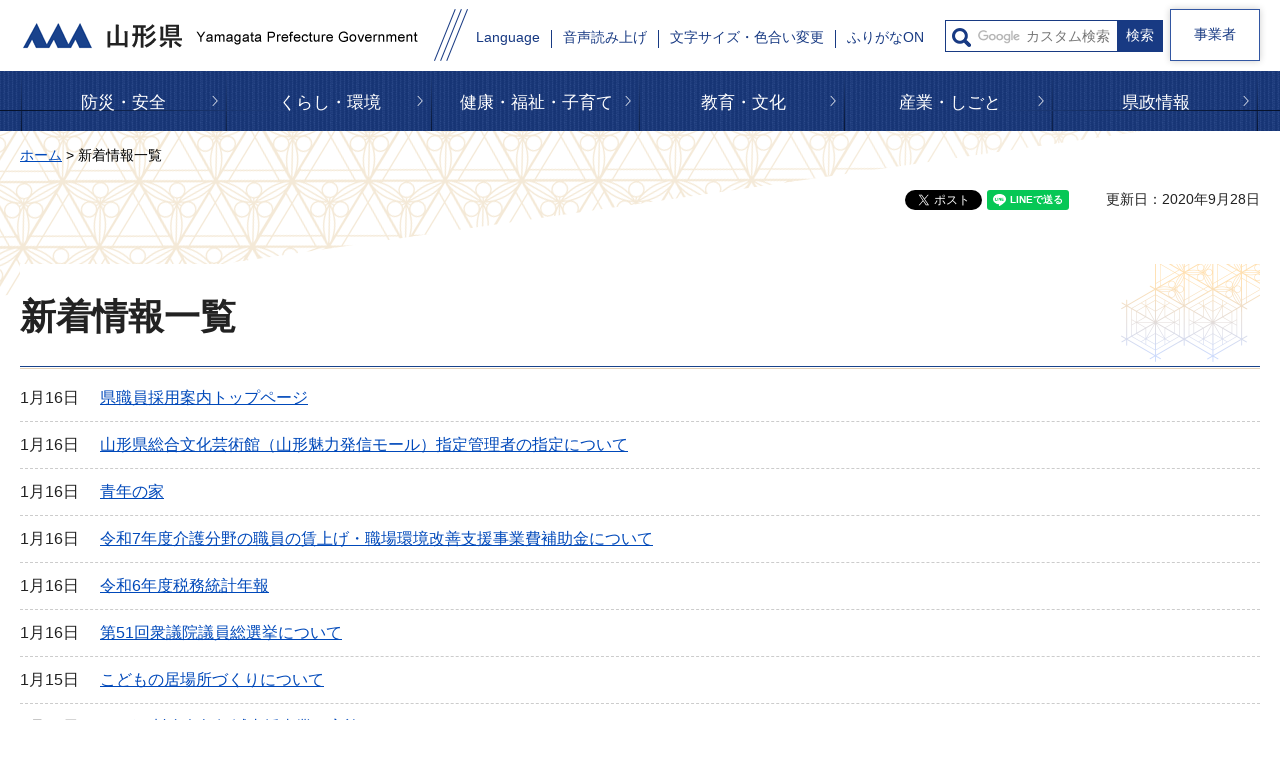

--- FILE ---
content_type: text/html
request_url: https://www.pref.yamagata.jp/shinchaku/index.html
body_size: 22387
content:
<?xml version="1.0" encoding="utf-8"?>
<!DOCTYPE html PUBLIC "-//W3C//DTD XHTML 1.0 Transitional//EN" "http://www.w3.org/TR/xhtml1/DTD/xhtml1-transitional.dtd">
<html xmlns="http://www.w3.org/1999/xhtml" lang="ja" xml:lang="ja" xmlns:og="http://ogp.me/ns#" xmlns:fb="http://www.facebook.com/2008/fbml">
<head>
<meta http-equiv="Content-Type" content="text/html; charset=utf-8" />
<meta http-equiv="Content-Style-Type" content="text/css" />
<meta http-equiv="Content-Script-Type" content="text/javascript" />

<title>新着情報一覧 | 山形県</title>

<meta name="author" content="山形県" />
<meta name="viewport" content="width=device-width, maximum-scale=3.0" />
<meta name="format-detection" content="telephone=no" />
<meta property="og:title" content="新着情報一覧" />
<meta property="og:type" content="article" />
<meta property="og:description" content="" />
<meta property="og:url" content="https://www.pref.yamagata.jp/shinchaku/index.html" />
<meta property="og:image" content="https://www.pref.yamagata.jp/shared/images/sns/logo.jpg" />
<meta property="og:site_name" content="山形県" />
<meta property="og:locale" content="ja_JP" />
<link href="/shared/style/default.css" rel="stylesheet" type="text/css" media="all" />
<link href="/shared/style/layout.css" rel="stylesheet" type="text/css" media="all" />
<link href="/shared/templates/free/style/edit.css" rel="stylesheet" type="text/css" media="all" />
<link href="/shared/style/smartphone.css" rel="stylesheet" media="only screen and (max-width : 640px)" type="text/css" class="mc_css" />
<link href="/shared/templates/free/style/edit_sp.css" rel="stylesheet" media="only screen and (max-width : 640px)" type="text/css" class="mc_css" />
<link href="/shared/images/favicon/favicon.ico" rel="shortcut icon" type="image/vnd.microsoft.icon" />
<link href="/shared/images/favicon/apple-touch-icon-precomposed.png" rel="apple-touch-icon-precomposed" />
<script type="text/javascript" src="/shared/js/jquery.js"></script>
<script type="text/javascript" src="/shared/js/setting.js"></script>


<script type="text/javascript" src="/shared/js/readspeaker.js"></script>
<script type="text/javascript" src="/shared/system/js/furigana/ysruby.js"></script>
<script type="text/javascript" src="/shared/js/ga.js"></script>
<script type="text/javascript" src="/shared/js/ga_social_tracking.js"></script>
<script type="text/javascript">
window.twttr = (function (d,s,id) {
var t, js, fjs = d.getElementsByTagName(s)[0];
if (d.getElementById(id)) return; js=d.createElement(s); js.id=id;
js.src='//platform.twitter.com/widgets.js'; fjs.parentNode.insertBefore(js, fjs);
return window.twttr || (t = { _e: [], ready: function(f){ t._e.push(f) } });
}(document, 'script', 'twitter-wjs'));
// Wait for the asynchronous resources to load
twttr.ready(function(twttr) {
_ga.trackTwitter(); //Google Analytics tracking
});
</script>
</head>
<body class="format_free no_javascript">
<div id="fb-root"></div>
<script type="text/javascript">
window.fbAsyncInit = function() {
_ga.trackFacebook(); //Google Analytics tracking
};
(function(d, s, id) {
var js, fjs = d.getElementsByTagName(s)[0];
if (d.getElementById(id)) return;
js = d.createElement(s); js.id = id;
js.src = 'https://connect.facebook.net/ja_JP/sdk.js#xfbml=1&version=v3.0';
fjs.parentNode.insertBefore(js, fjs);
}(document, 'script', 'facebook-jssdk'));
</script>
<script type="text/javascript" src="/shared/js/init.js"></script>
<div id="tmp_wrapper">
<noscript>
<p>このサイトではJavaScriptを使用したコンテンツ・機能を提供しています。JavaScriptを有効にするとご利用いただけます。</p>
</noscript>
<p><a href="#tmp_honbun" class="skip">本文へスキップします。</a></p>
<div id="tmp_header">
<div class="container">
<div id="tmp_header_inner">
<div id="tmp_hlogo">
<p><a href="/index.html"><span>山形県</span></a></p>
</div>
<div id="tmp_setting_wrap">
<div id="tmp_means_wrap">
<div id="tmp_means">
<ul>
	<li class="setting_language undeline blue_line"><a href="/kensei/shoukai/aboutthissite/foreign_language.html" lang="en" xml:lang="en">Language</a></li>
	<li class="setting_phonetic undeline blue_line"><a accesskey="L" href="//app-eas.readspeaker.com/cgi-bin/rsent?customerid=9457&amp;lang=ja_jp&amp;readid=tmp_read_contents&amp;url=" onclick="readpage(this.href, 'tmp_readspeaker'); return false;" rel="nofollow" class="rs_href">音声読み上げ</a></li>
	<li class="setting_func undeline blue_line"><a href="/moji.html">文字サイズ・色合い変更</a></li>
	<li class="setting_kana undeline blue_line"><a data-contents="tmp_main" data-ignore="tmp_pickup_block,tmp_kanri_rnavi" data-target="tmp_main" href="javascript:void(0);" id="furigana">ふりがなON</a></li>
</ul>
</div>
<div id="tmp_sma_search">
<form action="/search/result.html" id="tmp_sma_gsearch" name="tmp_sma_gsearch">
<div class="wrap_sch_box">
<p class="sch_ttl used_bg_img"><label for="tmp_sma_query">サイト内検索</label></p>
<p class="sch_box"><input id="tmp_sma_query" name="q" size="31" type="text" /></p>
<p class="sch_btn"><input id="tmp_sma_func_sch_btn" name="sa" type="submit" value="検索" /></p>
<p id="tmp_sma_search_hidden"><input name="cx" type="hidden" value="017884059288572536603:i8enmwmnohk" /> <input name="ie" type="hidden" value="UTF-8" /> <input name="cof" type="hidden" value="FORID:9" /></p>
</div>
</form>
</div>
</div>
<ul id="tmp_hnavi_s">
	<li id="tmp_hnavi_rmenu"><a href="javascript:void(0);"><span>メニュー</span></a></li>
</ul>
</div>
</div>
<div class="business_person"><a href="/sangyo/jigyousha/index.html" class="link_btn">事業者</a></div>
</div>
</div>
<div id="tmp_sma_menu">
<div id="tmp_sma_rmenu" class="wrap_sma_sch">
<div id="tmp_search_purpose">
<div class="search_purpose_ttl">
<p>目的から探す</p>
</div>
<div class="search_purpose_group">
<ul class="search_purpose_list">
	<li class="purpose_list1"><a href="/shikakushiken/index.html">資格・試験・採用</a></li>
	<li class="purpose_list2"><a href="/joseishien/index.html">助成・支援制度</a></li>
	<li class="purpose_list3"><a href="/020051/kensei/online_ymg/shinseitodokede/index.html">申請・届出</a></li>
	<li class="purpose_list4"><a href="/cgi-bin/event_cal_multi/calendar.cgi">イベント・講座・募集</a></li>
	<li class="purpose_list5"><a href="/reiki/index.html">例規集・公報</a></li>
	<li class="purpose_list6"><a href="/kensei/shoukai/toukeijouhou/index.html">統計情報・オープンデータ</a></li>
	<li class="purpose_list7"><a href="/kouhou/index.html">広報・報道情報</a></li>
	<li class="purpose_list8"><a href="/020026/kensei/joho/kocho/opinion.html">県へのご意見</a></li>
	<li class="purpose_list9"><a href="/kensei/joho/kocho/publiccomment/index.html">パブリックコメント</a></li>
	<li class="purpose_list10"><a href="/kensei/soudammadoguchi/index.html">ご相談窓口</a></li>
</ul>
<div class="search_organization"><a href="/kensei/shoukai/soshikiannai/index.html">組織から探す</a></div>
</div>
</div>
<div id="tmp_banner_sp">
<ul class="banner_group">
	<li><a href="/020072/bosai/kochibou/kikikanri/covid19/coronavirus.html"><img alt="新型コロナウイルス感染症に 関する情報" height="258" src="/shared/images/header/image_banner.jpg" width="600" /></a></li>
	<li><a href="/020026/kensei/shoukai/yamagatamonogatari/index.html"><img alt="山形ものがたり" height="258" src="/shared/images/header/image_banner_02.jpg" width="600" /></a></li>
	<li><a href="https://yamagata-iju.jp/"><img alt="やまがた暮らし 移住交流ポータルサイト" height="258" src="/shared/images/header/image_banner_03.jpg" width="600" /></a></li>
	<li><a href="/020026/sangyo/kanko/joho/okangaenokata.html"><img alt="やまがたの観光情報" height="258" src="/shared/images/header/image_banner_04.jpg" width="600" /></a></li>
	<li><a href="/020060/kensei/keikaku/keikaku4/yamagataken_sogosenryaku_ver2.html"><img alt="第4次山形県総合発展計画" height="258" src="/shared/images/header/image_banner_05.jpg" width="600" /></a></li>
</ul>
</div>
<p class="close_btn"><a href="javascript:void(0);"><span>閉じる</span></a></p>
</div>
</div>

<div class="gnavi">
<div class="container">
<ul>
	<li class="glist1 undeline yellow_line"><a href="/bosai/index.html">防災・安全</a></li>
	<li class="glist2 undeline yellow_line"><a href="/kurashi/index.html">くらし・環境</a></li>
	<li class="glist3 undeline yellow_line"><a href="/kenfuku/index.html">健康・福祉・子育て</a></li>
	<li class="glist4 undeline yellow_line"><a href="/bunkyo/index.html">教育・文化</a></li>
	<li class="glist5 undeline yellow_line"><a href="/sangyo/index.html">産業・しごと</a></li>
	<li class="glist6 undeline yellow_line"><a href="/kensei/index.html">県政情報</a></li>
</ul>
</div>
</div>

<div id="tmp_wrap_main" class="column_cnt">
<div id="tmp_main">
<div class="container">
<div id="tmp_pankuzu">
<p><a href="/index.html">ホーム</a> &gt; 新着情報一覧</p>
</div>
<div id="tmp_wrap_custom_update">
<div id="tmp_custom_update">
<div id="tmp_social_plugins"><div class="social_media_btn facebook_btn">
<div data-href="https://www.pref.yamagata.jp/shinchaku/index.html" data-send="false" data-layout="button_count" data-width="120" data-show-faces="false" class="fb-like"></div>
</div><div class="social_media_btn twitter_btn">
<a href="https://twitter.com/share" data-url="https://www.pref.yamagata.jp/shinchaku/index.html" data-text="新着情報一覧" data-lang="ja" class="twitter-share-button">ツイート</a>
<script type="text/javascript">!function(d,s,id){var js,fjs=d.getElementsByTagName(s)[0],p=/^http:/.test(d.location)?'http':'https';if(!d.getElementById(id)){js=d.createElement(s);js.id=id;js.src=p+'://platform.twitter.com/widgets.js';fjs.parentNode.insertBefore(js,fjs);}}(document, 'script', 'twitter-wjs');</script>
</div>
<div class="social_media_btn line_btn">
<div style="display: none;" data-lang="ja" data-type="share-a" data-url="https://www.pref.yamagata.jp/shinchaku/index.html" class="line-it-button"></div>
<script type="text/javascript" src="https://d.line-scdn.net/r/web/social-plugin/js/thirdparty/loader.min.js" async="async" defer="defer"></script>
</div></div>

<p id="tmp_update">更新日：2020年9月28日</p>

</div>
</div>
<div class="wrap_col_main">
<div class="col_main">
<p id="tmp_honbun" class="skip">ここから本文です。</p>
<div id="tmp_readspeaker" class="rs_preserve rs_skip rs_splitbutton rs_addtools rs_exp"></div>
<div id="tmp_read_contents">
<div id="tmp_contents">
<h1>新着情報一覧</h1>
<div class="attention_block">
<ul class="attention_list">
<li><p class="date">1月16日</p><p class="link"><a href="/930001/kensei/recruit/saiyoujouhou/kennoshokuin/saiyosikentop/index.html">県職員採用案内トップページ</a></p></li>
<li><p class="date">1月16日</p><p class="link"><a href="/020077/r7soubungeibosyuu.html">山形県総合文化芸術館（山形魅力発信モール）指定管理者の指定について</a></p></li>
<li><p class="date">1月16日</p><p class="link"><a href="/701005/bunkyo/wakamonoseishounen/kyouikushisetsu/seinennoie/index.html">青年の家</a></p></li>
<li><p class="date">1月16日</p><p class="link"><a href="/090002/kenfuku/koreisha/jigyosha/houshuukaitei/syogukaizenshien.html">令和7年度介護分野の職員の賃上げ・職場環境改善支援事業費補助金について</a></p></li>
<li><p class="date">1月16日</p><p class="link"><a href="/020007/kankoubutsu/toukeinenpou/r6.html">令和6年度税務統計年報</a></p></li>
<li><p class="date">1月16日</p><p class="link"><a href="/910001/kensei/senkyo/yotei_kekka/51syuinsen-top.html">第51回衆議院議員総選挙について</a></p></li>
<li><p class="date">1月15日</p><p class="link"><a href="/010002/kenfuku/kosodate/shien/kodomonoibasho.html">こどもの居場所づくりについて</a></p></li>
<li><p class="date">1月15日</p><p class="link"><a href="/020080/bosai/shobo/shoubou/lpgasjosei.html">LPガス料金負担軽減支援事業の実施について</a></p></li>
<li><p class="date">1月15日</p><p class="link"><a href="/301048/sangyo/nourinsuisangyou/nogyo/chikusan/chikusaneiseidayori/murayama/r7eiseidayori.html">R7年度家畜衛生だより</a></p></li>
<li><p class="date">1月15日</p><p class="link"><a href="/700015/kyoiku_partners.html">やまがた教育パートナーズ（教育支援パートナーシップ推進事業）</a></p></li>
<li><p class="date">1月14日</p><p class="link"><a href="/090004/kenfuku/shogai/sabetsunokaishou/gekkan.html">12月は「山形県障がい者差別解消強化月間」です</a></p></li>
<li><p class="date">1月14日</p><p class="link"><a href="/704001/2021hp/sidoka.html">指導課情報</a></p></li>
<li><p class="date">1月14日</p><p class="link"><a href="/050010/kurashi/kankyo/recycle/mybottle.html">持ち歩こう！マイボトル運動</a></p></li>
<li><p class="date">1月14日</p><p class="link"><a href="/020024/kensei/senkyokeihatsu/r8shuinsen_kikakukompe.html">第51回衆議院議員総選挙啓発事業の企画コンペ［参加申込期限：令和8年1月16日（金曜日）午後5時締切、企画提案期限：令和8年1月19日（月曜日）午後5時締切］</a></p></li>
<li><p class="date">1月13日</p><p class="link"><a href="/020023/bunkyo/kyoiku/gakkoukyouiku/daigaku/kouekidai/kourituka_kinoukyouka.html">東北公益文科大学の公立化及び機能強化について</a></p></li>
<li><p class="date">1月13日</p><p class="link"><a href="/140003/hukyu/bestagri7.html">令和7年度山形県ベストアグリ賞</a></p></li>
<li><p class="date">1月9日</p><p class="link"><a href="/020052/kensei/shoukai/toukeijouhou/bukkasisu_top/index.html">山形市消費者物価指数</a></p></li>
<li><p class="date">1月9日</p><p class="link"><a href="/337074/kensei/shoukai/soshikiannai/shounaikensetsu/miyaumituukoudome2.html">【令和8年1月10日】宮海西護岸管理道路の全面通行止めのお知らせ</a></p></li>
<li><p class="date">1月9日</p><p class="link"><a href="/021006/kurashi/shohi/shouhiseikatsucenter/sentanewsbacknanba.html">消費生活センターニュース1月号を発行しました</a></p></li>
<li><p class="date">1月9日</p><p class="link"><a href="/325025/kenfuku/doubutsuaigo/aigo/okitama/hp_kainushisagashi.html">置賜保健所（電子版）_犬猫の新しい飼い主探し掲示板</a></p></li>
<li><p class="date">1月9日</p><p class="link"><a href="/021006/kurashi/shohi/kerochan.html">「ケロちゃん」のへや</a></p></li>
<li><p class="date">1月9日</p><p class="link"><a href="/337041/sangyo/sangyoushinkou/shushokusetsumeikai.html">令和7年度「学生・UIJターン山形県庄内企業説明会」(令和7年3月22日、23日）開催のお知らせ</a></p></li>
<li><p class="date">1月9日</p><p class="link"><a href="/010003/kurashi/jinken/sankaku/partnership/y2023.html">山形県パートナーシップ宣誓制度</a></p></li>
<li><p class="date">1月9日</p><p class="link"><a href="/337028/kenfuku/kosodate/shien/kekkonshien/shinaimetakon07.html">令和7年度オンライ婚活セミナー及びデジタル婚活イベントメタバース婚活in庄内について</a></p></li>
<li><p class="date">1月8日</p><p class="link"><a href="/050011/kurashi/shizen/sinrin/kenminsankanomoridukuri/suisin_danntai.html">山形県みどり豊かな森林環境づくり推進事業 地域提案事業（県民提案型）</a></p></li>
<li><p class="date">1月8日</p><p class="link"><a href="/180030/kensei/nyuusatsujouhou/nyuusatsujouhou/2nd_chotatsu/nyuusatsujouhou/me-bo.html">競争入札参加資格者名簿（工事・コンサルタント業務）</a></p></li>
<li><p class="date">1月7日</p><p class="link"><a href="/180001/kensei/recruit/saiyoujouhou/kennoshokuin/intern.html">山形県職員総合土木職インターンシップ（第3期）の募集～県土の未来を創る「土木のしごと」を体験しませんか？～</a></p></li>
<li><p class="date">1月6日</p><p class="link"><a href="/180030/kurashi/kendo/kensetsugyou/kk/i-con/dxkensyu/dxkensyu.html">建設DX推進のための人材育成の取組み</a></p></li>
<li><p class="date">1月6日</p><p class="link"><a href="/700012/kensei/recruit/saiyoujouhou/hijoukin/r8gakusyusidouin.html">令和８年度学習指導員の募集について</a></p></li>
<li><p class="date">1月5日</p><p class="link"><a href="/180030/kurashi/kendo/kensetsugyou/sekisansiryo-kouhyo.html">積算資料（設計単価等）の公表</a></p></li>
<li><p class="date">1月5日</p><p class="link"><a href="/090004/kenfuku/shogai/shuro/shuuroushien/fureai_partnership.html">「山形県ふれあいパートナーシップ企業」の募集について</a></p></li>
<li><p class="date">1月1日</p><p class="link"><a href="/020026/kensei/joho/koho/ayumi/ayumi.html">「県民のあゆみ」令和8年1月号を発行しました！</a></p></li>
<li><p class="date">1月1日</p><p class="link"><a href="/020070/bosai/kotsuanzen/untenmenkyoshou-jishuhennousyashien.html">山形県運転免許証自主返納者等サポート事業</a></p></li>
<li><p class="date">1月1日</p><p class="link"><a href="/020070/bosai/kotsuanzen/kyousantenn-jigyousyobetsu.html">協賛店一覧（業種別・事業所別）</a></p></li>
<li><p class="date">12月26日</p><p class="link"><a href="/020052/kensei/shoukai/toukeijouhou/gakkoukihon-top/index.html">学校基本調査結果（山形県）の公表</a></p></li>
<li><p class="date">12月26日</p><p class="link"><a href="/020052/kensei/shoukai/toukeijouhou/jinkou/jinkm.html">山形県の人口と世帯数（推計）（令和7年12月1日現在）について</a></p></li>
<li><p class="date">12月26日</p><p class="link"><a href="/301043/07sakuhin.html">令和7年度「村山地域おいしいごはんポスターコンクール」（12月26日更新）</a></p></li>
<li><p class="date">12月26日</p><p class="link"><a href="/050010/kurashi/kankyo/recycle/recycleseihin/index.html">～山形県産の良質な「リサイクル製品」を認定しています～【山形県リサイクル製品認定制度】</a></p></li>
<li><p class="date">12月26日</p><p class="link"><a href="/010004/kenfuku/kosodate/hoikushi/hoikushishiken.html">山形県保育士試験</a></p></li>
<li><p class="date">12月26日</p><p class="link"><a href="/050010/kurashi/kankyo/recycle/syokuhinnrosusakugen.html">みんなで減らそう食品ロス！</a></p></li>
<li><p class="date">12月26日</p><p class="link"><a href="/180025/bosai/kochibou/bousaijouhou/jishintsunami/earthquake/kikendohantei/kikendohantei/r4kenchikukousyu.html">山形県被災建築物応急危険度判定士養成講習及び認定申請について</a></p></li>
<li><p class="date">12月26日</p><p class="link"><a href="/050010/kurashi/kankyo/recycle/fooddrive.html">県機関におけるフードドライブ実施予定・実施状況</a></p></li>
<li><p class="date">12月25日</p><p class="link"><a href="/050010/kurashi/kankyo/recycle/kyouryokuten/hinmoku2.html">スーパー等の店頭回収品目一覧</a></p></li>
<li><p class="date">12月25日</p><p class="link"><a href="/050010/kurashi/kankyo/recycle/kyouryokuten/kyoryokuzigyou.html">「もったいない山形協力店」をご利用ください！（「もったいない山形協力店」を募集します。）</a></p></li>
<li><p class="date">12月25日</p><p class="link"><a href="/337071/kensetsusoumu/chousei/hacchuumitooshi.html">令和6年7月25日からの大雨災害に係る復旧工事の発注見通し（庄内総合支庁建設部分）</a></p></li>
<li><p class="date">12月25日</p><p class="link"><a href="/550001/reshipi20220302.html">「減塩でもおいしい献立」をホームページに公表しました。</a></p></li>
<li><p class="date">12月25日</p><p class="link"><a href="/020070/bosai/bohan/machizukuritsuushin.html">安全・安心まちづくり通信</a></p></li>
<li><p class="date">12月25日</p><p class="link"><a href="/180019/kurashi/kendo/toshikeikaku/kaihatsushinsakai.html">山形県開発審査会</a></p></li>
<li><p class="date">12月25日</p><p class="link"><a href="/325025/kenfuku/doubutsuaigo/aigo/okitama/oitama_shuyou.html">置賜保健所収容動物情報</a></p></li>
<li><p class="date">12月25日</p><p class="link"><a href="/700026/bunkyo/kyoiku/kyoin/r9saiyo.html">令和9年度採用山形県公立学校教員選考試験（令和8年度実施）</a></p></li>
</ul>
</div>


</div>
</div>
</div>
</div>
</div>
</div>
</div>
<div id="tmp_footer">
<div class="container">
<div class="pnavi">
<p class="ptop"><a href="#tmp_wrapper">ページの先頭へ戻る</a></p>
</div>
<ul class="fnavi">
	<li class="about_web undeline darkblue_line"><a href="/kensei/shoukai/aboutthissite/index.html">このサイトについて</a></li>
	<li class="accessibility_init undeline darkblue_line"><a href="/kensei/shoukai/aboutthissite/webaccessibility.html">アクセシビリティへの取り組み</a></li>
	<li class="about_rss undeline darkblue_line"><a href="/kensei/shoukai/aboutthissite/rss.html">RSS配信について</a></li>
	<li class="map_site undeline darkblue_line"><a href="/sitemap.html">サイトマップ</a></li>
	<li class="mobile_site undeline darkblue_line"><a href="/keitaisiteannai.html">携帯サイト</a></li>
</ul>
<div class="footer_cnt">
<div class="footer_title">
<p class="title_txt">山形県庁</p>
<p class="access_office undeline darkblue_line"><a href="/020026/kensei/shoukai/about/access.html">県庁へのアクセス</a></p>
</div>
<address>
<p class="footer_address">〒990-8570<span>山形市松波二丁目8－1</span></p>
<p class="phone_number">電話番号: 023-630-2211(代表)</p>
<p class="corporate_number">法人番号5000020060003</p>
<p class="footer_address">開庁時間:月曜日から金曜日の午前8時30分から<br />
午後5時15分（祝日、休日および12月29日から1月3日を除く）</p>
</address>
<p class="footer_address">※施設によっては、開庁日・時間が異なるところが<br />
ありますので、事前にご確認ください。</p>
</div>
<div class="wrap_copyright">
<p lang="en" xml:lang="en" class="copyright">Copyright &copy; Yamagata Prefectural Government<span>All Rights Reserved.</span></p>
</div>
</div>
</div>

</div>
<script type="text/javascript" src="/shared/js/function.js"></script>
<script type="text/javascript" src="/shared/js/main.js"></script>
</body>
</html>
